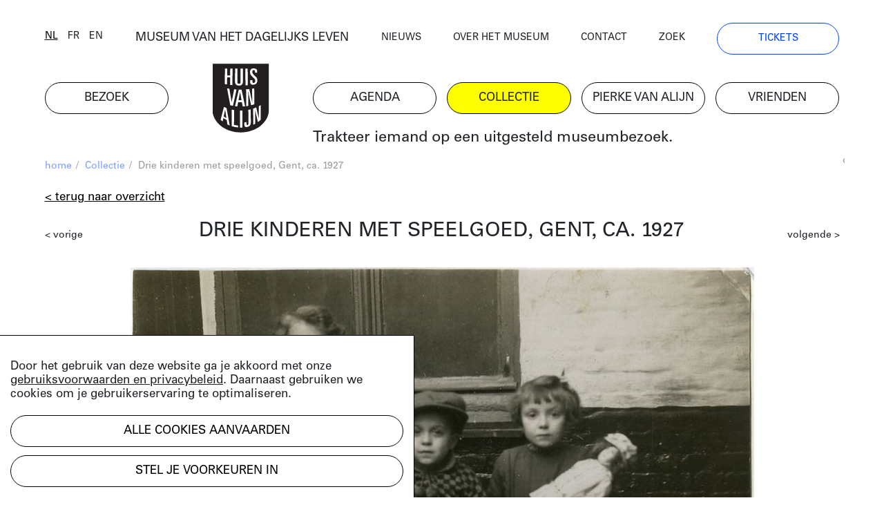

--- FILE ---
content_type: text/html; charset=UTF-8
request_url: https://huisvanalijn.be/nl/collectie-item/drie-kinderen-met-speelgoed-gent-ca-1927?searchUrl=/nl/collecties?tags%5B0%5D=1416
body_size: 7205
content:
<!DOCTYPE html>
<html lang="nl">
<head>
    <!-- Google Tag Manager -->
    <script>(function(w,d,s,l,i){w[l]=w[l]||[];w[l].push({'gtm.start':
    new Date().getTime(),event:'gtm.js'});var f=d.getElementsByTagName(s)[0],
    j=d.createElement(s),dl=l!='dataLayer'?'&l='+l:'';j.async=true;j.src=
    'https://www.googletagmanager.com/gtm.js?id='+i+dl;f.parentNode.insertBefore(j,f);
    })(window,document,'script','dataLayer','GTM-PV8G7MP');</script>
    <!-- End Google Tag Manager -->

    <meta charset="utf-8">
    <title>Drie kinderen met speelgoed, Gent, ca. 1927 | Huis van Alijn</title>
    <meta http-equiv="X-UA-Compatible" content="IE=edge" />

    <meta name="generator" content="Code d'Or bvba - https://codedor.be" >
    <meta name="viewport" content="width=device-width, initial-scale=1.0">
    <meta name="google-site-verification"
        content="whKX0T9yxLfr_lj1rnP66mEIaC3Z7mRuYUv_ATLBAF4" />

        
    
    
    
    <meta property="og:url" content="https://huisvanalijn.be/nl/collectie-item/drie-kinderen-met-speelgoed-gent-ca-1927"/><meta property="og:type" content="website"/><meta property="og:image" content="https://huisvanalijn.be/files/attachments/.6757/wl1200hp1200q85_LogoHvA.jpg"/>    
    <link href="/favicon.ico" type="image/x-icon" rel="icon"/><link href="/favicon.ico" type="image/x-icon" rel="shortcut icon"/>        <link rel="icon" sizes="192x192" href="https://huisvanalijn.be/img/touch-icon.png">
    <link rel="apple-touch-icon" href="https://huisvanalijn.be/img/touch-icon.png">

    <link rel="stylesheet" type="text/css" href="/css/website.590aa0cd4f0e1816ec7e.css" media="screen"/><link rel="stylesheet" type="text/css" href="/css/print.0734ffe80de839ab46ec.css" media="print"/>        </head>

<body>
    <!-- Google Tag Manager (noscript) -->
    <noscript><iframe src="https://www.googletagmanager.com/ns.html?id=GTM-PV8G7MP"
    height="0" width="0" style="display:none;visibility:hidden"></iframe></noscript>
    <!-- End Google Tag Manager (noscript) -->
            
<header class="header  hidden-print">
<button class="fal fa-bars navigation-toggle"></button>
    <div class="header--desktop">
        <div class="container">
            <div class="header--clone">
                <div class="h4">
                    <a href="/nl/museum-van-het-dagelijks-leven">MUSEUM VAN HET DAGELIJKS LEVEN</a>                </div>
                <a href="/" class="logo"><img src="/img/logo.svg" alt=""/></a>            </div>
        </div>
        <div class="container">
            <div class="row">
                <div class="col-12 order-lg-12">
                    <nav class="navigation--main">
                        <ul class="list-unstyled row"><li class="col-6 col-lg-2"><a href="/nl/bezoek" title="Bezoek"><span>Bezoek</span></a></li><li id="link--home" class="col-6 col-lg-2"><a href="/nl" title="Home"><span>Home</span></a></li><li class="col-6 col-lg-2"><a href="/nl/agenda" title="Agenda"><span>Agenda</span></a></li><li class="col-6 col-lg-2 active"><a href="/nl/collecties-landing" title="Collectie"><span>Collectie</span></a></li><li class="col-6 col-lg-2"><a href="/nl/pierke-van-alijn" title="Pierke van Alijn"><span>Pierke van Alijn</span></a></li><li class="col-6 col-lg-2"><a href="/nl/vrienden-van-alijn" title="Vrienden"><span>Vrienden</span></a></li><li id="link--join" class="col-6 col-lg-2"><a href="/nl/tickets" title="Tickets"><span>Tickets</span></a></li></ul>                    </nav>
                </div>
                <div class="col-12 order-lg-1">
                    <div class="header--top">
                        <div class="row">
                            <div class="col-6 col-lg-auto flex-end">
                            <div class="langselect">
        <ul class="list-unstyled">
                    <li class="active">                <a href="/switch-locale/nl/nl/collectie-item/drie-kinderen-met-speelgoed-gent-ca-1927?searchUrl=%2Fnl%2Fcollecties%3Ftags%5B0%5D%3D1416" class="js-lang-switch" data-locale="nl">nl</a>            </li>
                    <li>                <a href="/switch-locale/fr/nl/collectie-item/drie-kinderen-met-speelgoed-gent-ca-1927?searchUrl=%2Fnl%2Fcollecties%3Ftags%5B0%5D%3D1416" class="js-lang-switch" data-locale="fr">fr</a>            </li>
                    <li>                <a href="/switch-locale/en/nl/collectie-item/drie-kinderen-met-speelgoed-gent-ca-1927?searchUrl=%2Fnl%2Fcollecties%3Ftags%5B0%5D%3D1416" class="js-lang-switch" data-locale="en">en</a>            </li>
            </ul>
</div>
                            </div>
                            <div class="col-lg-4 text-center d-none d-lg-block">
                                <a href="/nl/museum-van-het-dagelijks-leven">MUSEUM VAN HET DAGELIJKS LEVEN</a>                            </div>
                            <div class="col-6 col-lg">
                                <nav class="navigation--top">
                                    <ul class="list-unstyled"><li><a href="/nl/nieuws" title="Nieuws"><span>Nieuws</span></a></li><li><a href="/nl/over-het-museum" title="Over het museum"><span>Over het museum</span></a></li><li><a href="/nl/contact" title="Contact"><span>Contact</span></a></li><li><a href="/nl/zoeken" title="Zoek"><span>Zoek</span></a></li><li class="d-none d-lg-block"><a href="/nl/tickets" title="Tickets"><span>Tickets</span></a></li></ul>                                </nav>
                            </div>
                        </div>
                    </div>
                </div>
            </div>
            <div class="row mb-small">
                                    <div class="col-lg-8 offset-lg-4 d-none d-lg-block">
                        <div class="js-quote-carousel carousel--quote">
            <div class="header--intro-text">
            <a href="/nl/nieuws/2019/11/trakteer-iemand-op-een-uitgesteld-museumbezoek">Trakteer iemand op een uitgesteld museumbezoek.</a>        </div>
    </div>                    </div>
                            </div>
        </div>
    </div>
    <div class="header--mobile">
        <div class="container">
            <div class="h4">
                <a href="/nl/museum-van-het-dagelijks-leven">MUSEUM VAN HET DAGELIJKS LEVEN</a>            </div>
            <a href="/" class="logo"><img src="/img/logo.svg" alt=""/></a>        </div>
    </div>
    <div class="container">
                    <div class="d-lg-none my-4">
                <div class="js-quote-carousel carousel--quote">
            <div class="header--intro-text text-left">
            <a href="/nl/nieuws/2019/11/trakteer-iemand-op-een-uitgesteld-museumbezoek">Trakteer iemand op een uitgesteld museumbezoek.</a>        </div>
    </div>            </div>
            </div>
</header>
    <div class="mb-big">
        

<div class="container">
    <div class="text-small mb-small hidden-print">
    <div class="row justify-content-end">
        <div class="col-12 col-md">
            <ul class="list-unstyled breadcrumb mb-small"><li><a href="/nl" title="Home">home</a><span class="divider"> / </span></li><li><a href="/nl/collecties-landing" title="Collectie">Collectie</a><span class="divider"> / </span></li><li class="active">Drie kinderen met speelgoed, Gent, ca. 1927</li></ul>        </div>
                    <div class="col-auto text-grey text-right overflow-hidden">
                <div class="share">
    <a href="#" class="js-open-share">deel deze pagina</a>
    <ul class="social-media-share-links list-unstyled">
        <li>
            <div class="share-item facebook">
                <a href="#" class="fb-share" onclick="window.open('https://www.facebook.com/sharer/sharer.php?u=https://huisvanalijn.be/nl/collectie-item/drie-kinderen-met-speelgoed-gent-ca-1927','facebookShareDialog','width=600,height=436'); return false;"><i class="fab fa-facebook-f"></i></a>            </div>
        </li>
        <li>
            <div class="share-item pinterest">
                <a href="https://pinterest.com/pin/create/button/?logo=%3Ci+class%3D%22fab+fa-pinterest-p%22%3E%3C%2Fi%3E&amp;send=0&amp;url=https%3A%2F%2Fhuisvanalijn.be%2Fnl%2Fcollectie-item%2Fdrie-kinderen-met-speelgoed-gent-ca-1927" class="pin-it-button" count-layout="horizontal" target="_blank"><i class="fab fa-pinterest-p"></i></a>            </div>
        </li>
        <li>
            <div class="share-item twitter">
                <a href="https://twitter.com/share?" target="_blank" class="tw-share " data-lang="nl" data-hashtags=""><i class="fab fa-twitter"></i></a>            </div>
        </li>
    </ul>

</div>            </div>
            </div>
</div>
    


<a href="/nl/collecties?tags[0]=1416" class="btn btn--link mb-small">&lt; Terug naar overzicht</a><div class="view--collection"
    data-collection-item="Drie kinderen met speelgoed, Gent, ca. 1927">
    
<div class="clearfix-sm mb-small">
    <a href="/nl/collectie-item/kind-bij-speelgoed?searchUrl=/nl/collecties?tags[0]=1416" class="small-text float-left mt-small">&lt; vorige</a><a href="/nl/collectie-item/meisje-bij-geschenken-van-sinterklaas-1997?searchUrl=/nl/collecties?tags[0]=1416" class="small-text float-right mt-small">volgende &gt;</a></div>
        <h1 class="h1-centered mb-30">
        Drie kinderen met speelgoed, Gent, ca. 1927    </h1>

                    <div class="header-carousel mb-small">
                    <div class="collection--header-image" data-id="idcfcd208495d565ef66e7dff9f98764da">
            <div class="d-inline-block">
                <img src="/files/attachments/.8870/w1166h674q85aoe0_digitale-afbeelding.jpg" width="1166" height="674" alt="digitale-afbeelding" title="digitale-afbeelding"/>                                                            </div>
                                <div class="image-share js-image-share" id="idcfcd208495d565ef66e7dff9f98764da">
        <div  class="image-share-backdrop d-flex align-items-center justify-content-center">
            <div class="image-share-modal bg-white box-shadow">
                <div class="image-share-close js-image-share-close">
                    <i class="fal fa-times"></i>
                </div>

                <div class="image-share-container">
                    <form class="form image-share-download mb-big" id="imageShareDownloadForm">
                        <h3>
                            Download                        </h3>

                        <div class="radio">
                                                        
                            
                            
                                
                                
                                                                    <div class="form-radiobutton">
                                        <label for="idcfcd208495d565ef66e7dff9f98764dasmall">
                                            <input
                                                type="radio"
                                                name="size"
                                                id="idcfcd208495d565ef66e7dff9f98764dasmall"
                                                value="https://huisvanalijn.be/files/attachments/.8870/w300_9s1kh2s91p.jpg">
                                            300 x 224 (small)                                        </label>
                                    </div>
                                                            
                                
                                
                                                                    <div class="form-radiobutton">
                                        <label for="idcfcd208495d565ef66e7dff9f98764damedium">
                                            <input
                                                type="radio"
                                                name="size"
                                                id="idcfcd208495d565ef66e7dff9f98764damedium"
                                                value="https://huisvanalijn.be/files/attachments/.8870/w600_9s1kh2s91p.jpg">
                                            600 x 448 (medium)                                        </label>
                                    </div>
                                                            
                                
                                
                                                                    <div class="form-radiobutton">
                                        <label for="idcfcd208495d565ef66e7dff9f98764dalarge">
                                            <input
                                                type="radio"
                                                name="size"
                                                id="idcfcd208495d565ef66e7dff9f98764dalarge"
                                                value="https://huisvanalijn.be/files/attachments/.8870/w800_9s1kh2s91p.jpg">
                                            800 x 597 (large)                                        </label>
                                    </div>
                                                            
                                
                                
                                                                    <div class="form-radiobutton">
                                        <label for="idcfcd208495d565ef66e7dff9f98764daextralarge">
                                            <input
                                                type="radio"
                                                name="size"
                                                id="idcfcd208495d565ef66e7dff9f98764daextralarge"
                                                value="https://huisvanalijn.be/files/attachments/.8870/w1600_9s1kh2s91p.jpg">
                                            1600 x 1194 (extra large)                                        </label>
                                    </div>
                                                            
                                
                                
                                                                                        <div class="form-radiobutton">
                                <label for="idcfcd208495d565ef66e7dff9f98764daoriginal">
                                    <input
                                        checked
                                        type="radio"
                                        name="size"
                                        id="idcfcd208495d565ef66e7dff9f98764daoriginal"
                                        value="https://huisvanalijn.be/files/attachments/.8870/9s1kh2s91p.jpg">
                                    2000 x 1493 (origineel)                                </label>
                            </div>
                        </div>
                        <div class="row">
                            <div class="col-sm-auto">
                                                                <button
                                    class="btn btn--blue mb-small js-image-share-download"
                                    data-text="Download"
                                >
                                    Download                                </button>
                            </div>
                        </div>

                        <div class="content-builder-component-container">
                            <div class="component-text">
                                <p>Hoger resolutiebeeld? Neem contact met <a href="mailto: studio@huisvanalijn.be">Studio Alijn</a>.</p>
<p>Gelieve "collectie Huis van Alijn" te vermelden bij gebruik</p>
<p>Meer info over de licenties kan je <a href="https://rightsstatements.org/en">hier</a> terugvinden</p>                            </div>
                        </div>

                        <div>
    <div class="component-text">
        <a href="https://rightsstatements.org/vocab/InC-NC/1.0/">
    <img height="31" alt="In Copyright – Non-Commercial Use Permitted"
      src="https://rightsstatements.org/files/buttons/InC-NC.dark-white-interior.png"/>
</a>
    </div>
</div>
                    </form>

                    <form class="form image-share-embed share-embed mb-big">
                        <h3>
                            Embed                        </h3>

                        <div class="row mb-small">
                            <div class="col-6">
                                <label>
                                    breedte                                </label>
                                <input type="number" class="width form-control" value="100">
                            </div>

                            <div class="col-6">
                                <label >
                                    hoogte                                </label>
                                <input type="number" class="height form-control" value="100">
                            </div>
                        </div>

                        
                        <div
                            class="iframe-code copy-block"
                            data-url="https://huisvanalijn.be/files/attachments/.8870/9s1kh2s91p.jpg"
                            data-copied="Gekopieerd"
                        >
                            <i class="far fa-copy"></i>
                            <pre>&lt;div style="width:100px;height:100px;background-image:url(https://huisvanalijn.be/files/attachments/.8870/9s1kh2s91p.jpg);background-size:cover;background-position:center;"&gt;&lt;/div&gt;</pre>
                        </div>
                    </form>

                    <form class="form image-share-link mb-big">
                        <h3>
                            Deel de link                        </h3>

                        <div
                            class="link copy-block"
                            data-copied="Gekopieerd"
                        >
                            <i class="far fa-copy"></i>
                            <pre>https://huisvanalijn.be/files/attachments/.8870/9s1kh2s91p.jpg</pre>
                        </div>
                    </form>

                    <form class="form image-share-social">
                        <h3>
                            Deel op social media                        </h3>

                        <div class="d-block mb-small">
                            <a href="#" class="fb-share" onclick="window.open('https://www.facebook.com/sharer/sharer.php?u=https://huisvanalijn.be/files/attachments/.8870/9s1kh2s91p.jpg','facebookShareDialog','width=600,height=436'); return false;"><i class="fab fa-facebook-f mr-small"></i>Deel op Facebook</a>                        </div>

                        <div class="d-block mb-small">
                            <a href="https://pinterest.com/pin/create/button/?logo=%3Ci+class%3D%22fab+fa-pinterest-p+mr-small%22%3E%3C%2Fi%3EDeel+op+Pinterest&amp;url=https%3A%2F%2Fhuisvanalijn.be%2Ffiles%2Fattachments%2F.8870%2F9s1kh2s91p.jpg&amp;send=0" class="pin-it-button" count-layout="horizontal" target="_blank"><i class="fab fa-pinterest-p mr-small"></i>Deel op Pinterest</a>                    </div>
                    </form>
                </div>
            </div>
        </div>
    </div>

    
                    </div>
    </div>
        <div class="row mb-big">
        <div class="col-lg-10 offset-lg-2">
            <div class="row">
                <div class="col-sm-5 order-sm-12 mb-small">
                                                                                        <div
                                class="btn btn--blue js-collection-item-share"
                                data-model="idcfcd208495d565ef66e7dff9f98764da"
                            >
                                gebruik dit beeld                            </div>
                                                                            </div>
                                    <div class="col-sm-7 orders-sm-1">
                        <div class="row">
                <div class="col-12">
            <div class="row">
                <div class="col-6 col-lg-4">
                    datum                </div>
                <div class="col-6 col-lg-8">
                    1927/                </div>
            </div>
        </div>
                <div class="col-12">
            <div class="row">
                <div class="col-6 col-lg-4">
                    objectnummer                </div>
                <div class="col-6 col-lg-8">
                    FO-20-00064                </div>
            </div>
        </div>
        </div>
                    </div>
                            </div>
        </div>
    </div>

<div class="row">
  <div class="col-lg-9 offset-lg-2">
    <div class="mb-big collection__keyword-list">
                              <a href="/nl/collecties?&tags[]=18">#digitale afbeelding</a>
                              <a href="/nl/collecties?&tags[]=19">#foto</a>
                              <a href="/nl/collecties?&tags[]=31">#jaren 1920</a>
                              <a href="/nl/collecties?&tags[]=49">#gent</a>
                              <a href="/nl/collecties?&tags[]=113">#speelgoed</a>
                              <a href="/nl/collecties?&tags[]=168">#pop</a>
                              <a href="/nl/collecties?&tags[]=1055">#hobbelpaard</a>
            </div>
  </div>
</div>

            <div class="row">
            <div class="col-lg-9 offset-lg-2">
                <div class="mb-big">
                    De foto werd genomen in de voormalige Gasmeterstraat in Gent (nu Schommelstraat).                </div>
            </div>
        </div>
        
    <h2 class="h1">Meer weten over de collectie?</h2>
<div class="row component-collection">
    <div class="order-md-12 col-md-5 col-lg-4 mb-small">
        <div>
            <div class="big-text">
                <h2>BEZOEK STUDIO ALIJN</h2>
<p>Kenniscentrum over het erfgoed van het dagelijks leven</p>
<p><a title="Studio Alijn" href="/nl/studio-alijn">Studio Alijn</a> is te bezoeken na afspraak tijdens weekdagen<br />van 10:00 tot 17:00 via <a href="mailto:studio@huisvanalijn.be">studio@huisvanalijn.be</a> of<br />T 09 235 38 00. </p>
<p>Adres Studio Alijn<br />Kraanlei 69, 9000 Gent</p>            </div>
        </div>
    </div>
    <div class="order-md-1 col-md-7 col-lg-8">
        <img src="/files/attachments/.322/w1440h700zcCq85_img_8374_web_c_michiel_devijver_666a0a26dcbd26b80e6ed14b26532644.jpg" class="img-fluid mb-small" width="1440" height="700" alt="img_8374_web_c_michiel_devijver_666a0a26dcbd26b80e6ed14b26532644" title="img_8374_web_c_michiel_devijver_666a0a26dcbd26b80e6ed14b26532644"/>        <div class="small-text copyright-text--right">
                                </div>
    </div>
</div>
</div>

<div id="cookiewarning" class="cookie-notice">
    <div id="cookie-notice--general">
        <p><p>Door het gebruik van deze website ga je akkoord met onze <a href="/nl/gebruiksvoorwaarden-privacy" target="_blank" rel="noopener">gebruiksvoorwaarden en privacybeleid</a>. Daarnaast gebruiken we cookies om je gebruikerservaring te optimaliseren.</p></p>
        <button class="acceptAllCookie btn btn-primary mb-small" data-url="https://huisvanalijn.be/nl/cookie/add" data-cookieName="accepts_cookies_from_huisvanalijnbe">Alle cookies aanvaarden</button>        <button id="specific-cookies" class="btn btn-link">
            Stel je voorkeuren in        </button>
    </div>

    <div id="cookie-notice--specific">
        <button class="acceptAllCookie btn btn-primary mb-small" data-url="https://huisvanalijn.be/nl/cookie/add" data-cookieName="accepts_cookies_from_huisvanalijnbe"><span>Alle cookies aanvaarden</span></button>        <hr class="mb-small">

        <h3>
            Maak je keuze        </h3>
        <form action="/nl/cookie/add" id="SubmitCookie" data-cookieName="accepts_cookies_from_huisvanalijnbe" novalidate="novalidate" onsubmit="event.returnValue = false; return false;" method="post" accept-charset="utf-8"><div style="display:none;"><input type="hidden" name="_method" value="POST"/></div>                                                <div class="cookie-category">
                                                    <div class="checkbox">
                                <label>
                                    <input
                                        type="checkbox"
                                        checked=true
                                        disabled=true
                                    >
                                        Strikt noodzakelijke cookies                                </label>
                            </div>
                                                                    </div>
                                                                <div class="cookie-category">
                                                                                <div class="checkbox"><input type="hidden" name="data[functionele-cookies]" id="functionele-cookies_" value="0"/><label for="functionele-cookies" class=""><input type="checkbox" name="data[functionele-cookies]" class="" value="1" id="functionele-cookies"/> Functionele cookies</label></div>                                                                    </div>
                                                                <div class="cookie-category">
                                                                                <div class="checkbox"><input type="hidden" name="data[performance-cookies]" id="performance-cookies_" value="0"/><label for="performance-cookies" class=""><input type="checkbox" name="data[performance-cookies]" class="" value="1" id="performance-cookies"/> Performance cookies</label></div>                                                                    </div>
                                                                <div class="cookie-category">
                                                                                <div class="checkbox"><input type="hidden" name="data[marketingcookies]" id="marketingcookies_" value="0"/><label for="marketingcookies" class=""><input type="checkbox" name="data[marketingcookies]" class="" value="1" id="marketingcookies"/> Marketingcookies</label></div>                                                                    </div>
                            
            <hr class="mb-small">

            <button type="submit" class="btn mb-small">Voorkeuren opslaan</button>            <a href="/nl/cookie" class="btn btn--link" target="__blank">Meer weten</a>        </form>    </div>
</div>

</div>    </div>


                <div class="subscribe-block hidden-print hide-horizontal-overflow">
    <div class="container">
        <h2 class="h1">
            Blijf op de hoogte        </h2>
        <p>Volg het nieuws en de verhalen van het Huis van Alijn.</p>
        <a
            href="https://huisvanalijn.be/nl/nieuwsbrief"
            class="btn btn--blue btn--more-padding-x w-fit mb-30"
        >
            Schrijf je in op de nieuwsbrief        </a>
    </div>
</div>
    
    <div class="container hidden-print">
    <footer class="footer">
        <nav class="navigation--footer clearfix">
            <div class="row">
                <div class="order-md-1 col-md-4 col-lg-2 mb-small">
                    <h4>plan je bezoek</h4>
                    <ul class="list-unstyled"><li><a href="/nl/tickets" title="Online tickets"><span>Online tickets</span></a></li><li><a href="/nl/adres-en-bereikbaarheid" title="Adres"><span>Adres</span></a></li><li><a href="/nl/openingsuren" title="Openingsuren"><span>Openingsuren</span></a></li><li><a href="/nl/museumcafe" title="Museumcafé"><span>Museumcafé</span></a></li><li><a href="/nl/museumshop" title="Museumshop"><span>Museumshop</span></a></li></ul>                </div>
                <div class="order-md-2 col-md-4 col-lg-3 mb-small">
                    <h4>ontdek de collectie</h4>
                    <ul class="list-unstyled"><li><a href="/nl/collecties" title="Online collectie"><span>Online collectie</span></a></li><li><a href="/nl/studio-alijn" title="Studio Alijn"><span>Studio Alijn</span></a></li><li><a href="/nl/collectie-van-de-gentenaar" title="Collectie van de Gentenaar"><span>Collectie van de Gentenaar</span></a></li><li><a href="/nl/agenda/thuis-van-alijn" title="(T)Huis van Alijn"><span>(T)Huis van Alijn</span></a></li><li><a href="/nl/virtuele-rondleiding-mijn-legerdienst" title="Virtuele rondleiding Mijn Legerdienst"><span>Virtuele rondleiding Mijn Legerdienst</span></a></li></ul>                </div>
                <div class="order-md-4 col-md-4 col-lg-2 mb-small">
                    <h4>Outreach</h4>
                    <ul class="list-unstyled"><li><a href="/nl/outreachlab" title="Outreachlab"><span>Outreachlab</span></a></li><li><a href="/nl/huis-van-alijn-op-bezoek" title="Huis van Alijn op bezoek"><span>Huis van Alijn op bezoek</span></a></li><li><a href="/nl/welzijnsactiviteiten" title="Welzijnsactiviteiten"><span>Welzijnsactiviteiten</span></a></li></ul>                </div>
                <div class="order-md-5 col-md-4 col-lg-3 mb-small">
                    <h4>Contacteer ons</h4>
                    <ul class="list-unstyled"><li><a href="/nl/pers" title="Pers"><span>Pers</span></a></li><li><a href="/nl/schenkingen" title="Schenkingen"><span>Schenkingen</span></a></li><li><a href="/nl/zaalverhuur" title="Zaalverhuur"><span>Zaalverhuur</span></a></li><li><a href="/nl/team" title="Medewerkers"><span>Medewerkers</span></a></li><li><a href="/nl/bewaking" title="Bewaking"><span>Bewaking</span></a></li></ul>                </div>
                <div class="order-md-3 col-md-4 col-lg-2 navigation--footer-middle mb-small">
                    <h4>Groepen</h4>
                    <ul class="list-unstyled"><li><a href="/nl/bezoek-met-groep" title="Groepsaanbod"><span>Groepsaanbod</span></a></li></ul>                </div>
            </div>
        </nav>
        <div class="row justify-content-between">
            <div class="col-md-6 col-lg-9">
                <ul class="list-unstyled social-media-links"><li><a href="https://www.facebook.com/huisvanalijn" target="_blank" title="Facebook-official" data-label="facebook"><i class="fa fa-facebook-official"></i></a></li><li><a href="https://www.flickr.com/photos/huisvanalijn/" target="_blank" title="Flickr" data-label="flickr"><i class="fa fa-flickr"></i></a></li><li><a href="https://www.instagram.com/huisvanalijn/" target="_blank" title="Instagram" data-label="instagram"><i class="fa fa-instagram"></i></a></li><li><a href="https://www.linkedin.com/company/huisvanalijn" target="_blank" title="Linkedin" data-label="linkedin"><i class="fa fa-linkedin"></i></a></li><li><a href="https://www.youtube.com/channel/UCnE48PabsD-Uk_q4jY2xZ9Q" target="_blank" title="Youtube" data-label="youtube"><i class="fa fa-youtube"></i></a></li></ul>            </div>
            <div class="col-md-6 col-lg-3 text-right">
                <img src="/img/vlaamse-overheid.jpg" alt=""/>                <img src="/img/gent.jpg" alt=""/>            </div>
        </div>
        <div class="footer--bottom">
            <div class="row">
                <div class="col-12 col-lg-auto order-lg-12">
                    <ul class="list-unstyled navigation--footer-bottom"><li><a href="/nl/gebruiksvoorwaarden-privacy" title="Gebruiksvoorwaarden & Privacy"><span>Gebruiksvoorwaarden & Privacy</span></a></li><li><a href="/nl/gebruiksvoorwaarden-en-tijdelijk-bezoekersreglement" title="Bezoekersreglement"><span>Bezoekersreglement</span></a></li></ul>                </div>
                <div class="col-12 col-lg order-lg-1">
                    &copy; 2026 Huis van Alijn                    <a href="https://codedor.be/" target="_blank" class="codedor">
                        Development by Code d'Or
                    </a>
                </div>
            </div>
        </div>
    </footer>
</div>
    <script type="text/javascript">
    var translations = {"eventRegistrationPersonAmount":"Hoeveel personen wil je inschrijven?","eventRegistrationFirstName":"Voornaam","eventRegistrationFirstNameTooltip":"Vul hier je voornaam in","eventRegistrationLastName":"Naam","eventRegistrationLastNameTooltip":"Vul hier je naam in","eventRegistrationEmail":"E-mail","eventRegistrationEmailTooltip":"Vul een e-mailadres in waarop we je kunnen bereiken.","eventRegistrationPhone":"Telefoon","eventRegistrationPhoneTooltip":"Vul hier een telefoonnummer in waarop we je kunnen bereiken.","eventRegistrationSubmit":"Inschrijven","eventRegistrationFriend":"Ben je Vriend van Alijn?","eventRegistrationFriendTooltip":"Duid aan of je lid bent van de Vrienden van Alijn","eventRegistrationFirstNameRequired":"Voornaam vereist","eventRegistrationLastNameRequired":"Naam vereist","eventRegistrationPhoneRequired":"Telefoonnummer vereist","eventRegistrationEmailNotValid":"E-mailadres niet geldig","eventRegistrationSuccessMessage":"Bedankt voor het invullen, je ontvangt zo meteen een mail. Geen mail ontvangen? Bekijk je spamfolder.","eventRegistrationResetForm":"Nog mensen inschrijven? Vul het formulier opnieuw in.","eventRegistrationEmailRequired":"E-mailadres vereist","eventRegistrationPersonalInfo":"Contactgegevens","eventRegistrationPerson":"Persoon","eventRegistrationServerError":"[event_registration.form server error]","eventRegistrationGlobalServerError":"[event_registration.form Global server error]"}</script>

    <script>
        Webroot = "https:\/\/huisvanalijn.be\/";
    </script>
        <script
    src="https://maps.googleapis.com/maps/api/js?key=AIzaSyDobiDrImCgCKLndQ_eQxdKjwVFkqCLqL4&libraries=places">
    </script>

    <script type="text/javascript" src="/js/vendor.1e60b7912cf64406a0d8.js"></script>
    <script type="text/javascript" src="/js/main.75b40b353c110df8321f.js"></script>        <script type="text/javascript" src="/js/imageshare.4cda62a25c5971384c99.js"></script><script type="text/javascript" src="/utils/js/vendor_4eee39d803.js"></script><script type="text/javascript" src="/cookie/js/modal_c41e111591.js"></script><script type="text/javascript" src="/share/js/share_8fad09474d.js"></script></body>
</html>
